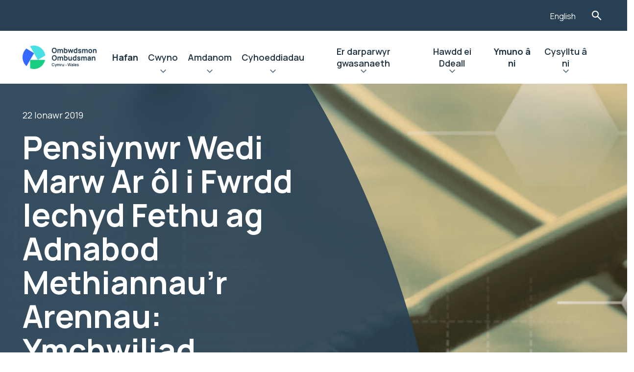

--- FILE ---
content_type: text/html; charset=UTF-8
request_url: https://www.ombwdsmon.cymru/2019/01/22/pensiynwr-wedi-marw-ar-ol-i-fwrdd-iechyd-fethu-ag-adnabod-methiannaur-arennau-ymchwiliad-ombwdsmon/
body_size: 13093
content:
<!doctype html>
<html lang="cy-GB" prefix="og: https://ogp.me/ns#">
    <head>

    <script src="https://ajax.googleapis.com/ajax/libs/webfont/1.6.26/webfont.js"></script>
    <script src="https://unpkg.com/@googlemaps/markerclusterer/dist/index.min.js"></script>

    <link rel="preload" href="https://www.ombwdsmon.cymru/wp-content/themes/spindogs/css/icomoon/fonts/icomoon.ttf?eoj5nh" as="font" type="font/ttf" crossorigin>
    <link rel="preload" href="https://www.ombwdsmon.cymru/wp-content/themes/spindogs/css/icomoon/fonts/icomoon.woff?eoj5nh" as="font" type="font/woff" crossorigin>
    <link rel="prefetch" href="https://www.ombwdsmon.cymru/wp-content/themes/spindogs/css/icomoon/fonts/icomoon.svg?eoj5nh#icomoon" type="image/svg+xml" crossorigin>


    <!-- favicon files -->
    <link rel="apple-touch-icon-precomposed" sizes="57x57" href="https://www.ombwdsmon.cymru/wp-content/themes/spindogs/images/favicon/apple-touch-icon-57x57.png">
    <link rel="apple-touch-icon-precomposed" sizes="114x114" href="https://www.ombwdsmon.cymru/wp-content/themes/spindogs/images/favicon/apple-touch-icon-114x114.png">
    <link rel="apple-touch-icon-precomposed" sizes="72x72" href="https://www.ombwdsmon.cymru/wp-content/themes/spindogs/images/favicon/apple-touch-icon-72x72.png">
    <link rel="apple-touch-icon-precomposed" sizes="144x144" href="https://www.ombwdsmon.cymru/wp-content/themes/spindogs/images/favicon/apple-touch-icon-144x144.png">
    <link rel="apple-touch-icon-precomposed" sizes="60x60" href=https://www.ombwdsmon.cymru/wp-content/themes/spindogs"/images/favicon/apple-touch-icon-60x60.png">
    <link rel="apple-touch-icon-precomposed" sizes="120x120" href="https://www.ombwdsmon.cymru/wp-content/themes/spindogs/images/favicon/apple-touch-icon-120x120.png">
    <link rel="apple-touch-icon-precomposed" sizes="76x76" href="https://www.ombwdsmon.cymru/wp-content/themes/spindogs/images/favicon/apple-touch-icon-76x76.png">
    <link rel="apple-touch-icon-precomposed" sizes="152x152" href="https://www.ombwdsmon.cymru/wp-content/themes/spindogs/images/favicon/apple-touch-icon-152x152.png">
    <link rel="icon" type="image/png" href="https://www.ombwdsmon.cymru/wp-content/themes/spindogs/images/favicon/favicon-196x196.png" sizes="196x196">
    <link rel="icon" type="image/png" href="https://www.ombwdsmon.cymru/wp-content/themes/spindogs/images/favicon/favicon-96x96.png" sizes="96x96">
    <link rel="icon" type="image/png" href="https://www.ombwdsmon.cymru/wp-content/themes/spindogs/images/favicon/favicon-32x32.png" sizes="32x32">
    <link rel="icon" type="image/png" href="https://www.ombwdsmon.cymru/wp-content/themes/spindogs/images/favicon/favicon-16x16.png" sizes="16x16">
    <link rel="icon" type="image/png" href="https://www.ombwdsmon.cymru/wp-content/themes/spindogs/images/favicon/favicon-128.png" sizes="128x128">
    <meta name="application-name" content="&nbsp;">
    <meta name="msapplication-TileColor" content="#FFFFFF">
    <meta name="msapplication-TileImage" content="mstile-144x144.png">
    <meta name="msapplication-square70x70logo" content="mstile-70x70.png">
    <meta name="msapplication-square150x150logo" content="mstile-150x150.png">
    <meta name="msapplication-wide310x150logo" content="mstile-310x150.png">
    <meta name="msapplication-square310x310logo" content="mstile-310x310.png">

    	<style>img:is([sizes="auto" i], [sizes^="auto," i]) { contain-intrinsic-size: 3000px 1500px }</style>
	
<!-- Search Engine Optimization by Rank Math PRO - https://rankmath.com/ -->
<title>Pensiynwr Wedi Marw Ar ôl i Fwrdd Iechyd Fethu ag Adnabod Methiannau’r Arennau: Ymchwiliad Ombwdsmon - PSOW Cymraeg</title>
<meta name="robots" content="index, follow, max-snippet:-1, max-video-preview:-1, max-image-preview:large"/>
<link rel="canonical" href="https://www.ombwdsmon.cymru/2019/01/22/pensiynwr-wedi-marw-ar-ol-i-fwrdd-iechyd-fethu-ag-adnabod-methiannaur-arennau-ymchwiliad-ombwdsmon/" />
<meta property="og:locale" content="en_GB" />
<meta property="og:type" content="article" />
<meta property="og:title" content="Pensiynwr Wedi Marw Ar ôl i Fwrdd Iechyd Fethu ag Adnabod Methiannau’r Arennau: Ymchwiliad Ombwdsmon - PSOW Cymraeg" />
<meta property="og:url" content="https://www.ombwdsmon.cymru/2019/01/22/pensiynwr-wedi-marw-ar-ol-i-fwrdd-iechyd-fethu-ag-adnabod-methiannaur-arennau-ymchwiliad-ombwdsmon/" />
<meta property="og:site_name" content="PSOW Cymraeg" />
<meta property="article:section" content="Uncategorised" />
<meta property="article:published_time" content="2019-01-22T08:22:01+00:00" />
<meta name="twitter:card" content="summary_large_image" />
<meta name="twitter:title" content="Pensiynwr Wedi Marw Ar ôl i Fwrdd Iechyd Fethu ag Adnabod Methiannau’r Arennau: Ymchwiliad Ombwdsmon - PSOW Cymraeg" />
<meta name="twitter:label1" content="Written by" />
<meta name="twitter:data1" content="lorawilliams" />
<meta name="twitter:label2" content="Time to read" />
<meta name="twitter:data2" content="Less than a minute" />
<script type="application/ld+json" class="rank-math-schema-pro">{"@context":"https://schema.org","@graph":[{"@type":["Person","Organization"],"@id":"https://www.ombwdsmon.cymru/#person","name":"PSOW Cymraeg"},{"@type":"WebSite","@id":"https://www.ombwdsmon.cymru/#website","url":"https://www.ombwdsmon.cymru","name":"PSOW Cymraeg","publisher":{"@id":"https://www.ombwdsmon.cymru/#person"},"inLanguage":"en-GB"},{"@type":"WebPage","@id":"https://www.ombwdsmon.cymru/2019/01/22/pensiynwr-wedi-marw-ar-ol-i-fwrdd-iechyd-fethu-ag-adnabod-methiannaur-arennau-ymchwiliad-ombwdsmon/#webpage","url":"https://www.ombwdsmon.cymru/2019/01/22/pensiynwr-wedi-marw-ar-ol-i-fwrdd-iechyd-fethu-ag-adnabod-methiannaur-arennau-ymchwiliad-ombwdsmon/","name":"Pensiynwr Wedi Marw Ar \u00f4l i Fwrdd Iechyd Fethu ag Adnabod Methiannau\u2019r Arennau: Ymchwiliad Ombwdsmon - PSOW Cymraeg","datePublished":"2019-01-22T08:22:01+00:00","dateModified":"2019-01-22T08:22:01+00:00","isPartOf":{"@id":"https://www.ombwdsmon.cymru/#website"},"inLanguage":"en-GB"},{"@type":"Person","@id":"https://www.ombwdsmon.cymru/author/lorawilliams/","name":"lorawilliams","url":"https://www.ombwdsmon.cymru/author/lorawilliams/","image":{"@type":"ImageObject","@id":"https://secure.gravatar.com/avatar/a84983afc0eaa39fb652cbbf149cda29bca6cad87e634fcb83c9e82434f81e40?s=96&amp;d=mm&amp;r=g","url":"https://secure.gravatar.com/avatar/a84983afc0eaa39fb652cbbf149cda29bca6cad87e634fcb83c9e82434f81e40?s=96&amp;d=mm&amp;r=g","caption":"lorawilliams","inLanguage":"en-GB"}},{"@type":"BlogPosting","headline":"Pensiynwr Wedi Marw Ar \u00f4l i Fwrdd Iechyd Fethu ag Adnabod Methiannau\u2019r Arennau: Ymchwiliad Ombwdsmon - PSOW","datePublished":"2019-01-22T08:22:01+00:00","dateModified":"2019-01-22T08:22:01+00:00","articleSection":"Uncategorised","author":{"@id":"https://www.ombwdsmon.cymru/author/lorawilliams/","name":"lorawilliams"},"publisher":{"@id":"https://www.ombwdsmon.cymru/#person"},"name":"Pensiynwr Wedi Marw Ar \u00f4l i Fwrdd Iechyd Fethu ag Adnabod Methiannau\u2019r Arennau: Ymchwiliad Ombwdsmon - PSOW","@id":"https://www.ombwdsmon.cymru/2019/01/22/pensiynwr-wedi-marw-ar-ol-i-fwrdd-iechyd-fethu-ag-adnabod-methiannaur-arennau-ymchwiliad-ombwdsmon/#richSnippet","isPartOf":{"@id":"https://www.ombwdsmon.cymru/2019/01/22/pensiynwr-wedi-marw-ar-ol-i-fwrdd-iechyd-fethu-ag-adnabod-methiannaur-arennau-ymchwiliad-ombwdsmon/#webpage"},"inLanguage":"en-GB","mainEntityOfPage":{"@id":"https://www.ombwdsmon.cymru/2019/01/22/pensiynwr-wedi-marw-ar-ol-i-fwrdd-iechyd-fethu-ag-adnabod-methiannaur-arennau-ymchwiliad-ombwdsmon/#webpage"}}]}</script>
<!-- /Rank Math WordPress SEO plugin -->

<script>
window._wpemojiSettings = {"baseUrl":"https:\/\/s.w.org\/images\/core\/emoji\/16.0.1\/72x72\/","ext":".png","svgUrl":"https:\/\/s.w.org\/images\/core\/emoji\/16.0.1\/svg\/","svgExt":".svg","source":{"concatemoji":"https:\/\/www.ombwdsmon.cymru\/wp-includes\/js\/wp-emoji-release.min.js?ver=6.8.3"}};
/*! This file is auto-generated */
!function(s,n){var o,i,e;function c(e){try{var t={supportTests:e,timestamp:(new Date).valueOf()};sessionStorage.setItem(o,JSON.stringify(t))}catch(e){}}function p(e,t,n){e.clearRect(0,0,e.canvas.width,e.canvas.height),e.fillText(t,0,0);var t=new Uint32Array(e.getImageData(0,0,e.canvas.width,e.canvas.height).data),a=(e.clearRect(0,0,e.canvas.width,e.canvas.height),e.fillText(n,0,0),new Uint32Array(e.getImageData(0,0,e.canvas.width,e.canvas.height).data));return t.every(function(e,t){return e===a[t]})}function u(e,t){e.clearRect(0,0,e.canvas.width,e.canvas.height),e.fillText(t,0,0);for(var n=e.getImageData(16,16,1,1),a=0;a<n.data.length;a++)if(0!==n.data[a])return!1;return!0}function f(e,t,n,a){switch(t){case"flag":return n(e,"\ud83c\udff3\ufe0f\u200d\u26a7\ufe0f","\ud83c\udff3\ufe0f\u200b\u26a7\ufe0f")?!1:!n(e,"\ud83c\udde8\ud83c\uddf6","\ud83c\udde8\u200b\ud83c\uddf6")&&!n(e,"\ud83c\udff4\udb40\udc67\udb40\udc62\udb40\udc65\udb40\udc6e\udb40\udc67\udb40\udc7f","\ud83c\udff4\u200b\udb40\udc67\u200b\udb40\udc62\u200b\udb40\udc65\u200b\udb40\udc6e\u200b\udb40\udc67\u200b\udb40\udc7f");case"emoji":return!a(e,"\ud83e\udedf")}return!1}function g(e,t,n,a){var r="undefined"!=typeof WorkerGlobalScope&&self instanceof WorkerGlobalScope?new OffscreenCanvas(300,150):s.createElement("canvas"),o=r.getContext("2d",{willReadFrequently:!0}),i=(o.textBaseline="top",o.font="600 32px Arial",{});return e.forEach(function(e){i[e]=t(o,e,n,a)}),i}function t(e){var t=s.createElement("script");t.src=e,t.defer=!0,s.head.appendChild(t)}"undefined"!=typeof Promise&&(o="wpEmojiSettingsSupports",i=["flag","emoji"],n.supports={everything:!0,everythingExceptFlag:!0},e=new Promise(function(e){s.addEventListener("DOMContentLoaded",e,{once:!0})}),new Promise(function(t){var n=function(){try{var e=JSON.parse(sessionStorage.getItem(o));if("object"==typeof e&&"number"==typeof e.timestamp&&(new Date).valueOf()<e.timestamp+604800&&"object"==typeof e.supportTests)return e.supportTests}catch(e){}return null}();if(!n){if("undefined"!=typeof Worker&&"undefined"!=typeof OffscreenCanvas&&"undefined"!=typeof URL&&URL.createObjectURL&&"undefined"!=typeof Blob)try{var e="postMessage("+g.toString()+"("+[JSON.stringify(i),f.toString(),p.toString(),u.toString()].join(",")+"));",a=new Blob([e],{type:"text/javascript"}),r=new Worker(URL.createObjectURL(a),{name:"wpTestEmojiSupports"});return void(r.onmessage=function(e){c(n=e.data),r.terminate(),t(n)})}catch(e){}c(n=g(i,f,p,u))}t(n)}).then(function(e){for(var t in e)n.supports[t]=e[t],n.supports.everything=n.supports.everything&&n.supports[t],"flag"!==t&&(n.supports.everythingExceptFlag=n.supports.everythingExceptFlag&&n.supports[t]);n.supports.everythingExceptFlag=n.supports.everythingExceptFlag&&!n.supports.flag,n.DOMReady=!1,n.readyCallback=function(){n.DOMReady=!0}}).then(function(){return e}).then(function(){var e;n.supports.everything||(n.readyCallback(),(e=n.source||{}).concatemoji?t(e.concatemoji):e.wpemoji&&e.twemoji&&(t(e.twemoji),t(e.wpemoji)))}))}((window,document),window._wpemojiSettings);
</script>
<style id='wp-emoji-styles-inline-css'>

	img.wp-smiley, img.emoji {
		display: inline !important;
		border: none !important;
		box-shadow: none !important;
		height: 1em !important;
		width: 1em !important;
		margin: 0 0.07em !important;
		vertical-align: -0.1em !important;
		background: none !important;
		padding: 0 !important;
	}
</style>
<link rel='stylesheet' id='wp-block-library-css' href='https://www.ombwdsmon.cymru/wp-includes/css/dist/block-library/style.min.css?ver=6.8.3' media='all' />
<style id='classic-theme-styles-inline-css'>
/*! This file is auto-generated */
.wp-block-button__link{color:#fff;background-color:#32373c;border-radius:9999px;box-shadow:none;text-decoration:none;padding:calc(.667em + 2px) calc(1.333em + 2px);font-size:1.125em}.wp-block-file__button{background:#32373c;color:#fff;text-decoration:none}
</style>
<style id='global-styles-inline-css'>
:root{--wp--preset--aspect-ratio--square: 1;--wp--preset--aspect-ratio--4-3: 4/3;--wp--preset--aspect-ratio--3-4: 3/4;--wp--preset--aspect-ratio--3-2: 3/2;--wp--preset--aspect-ratio--2-3: 2/3;--wp--preset--aspect-ratio--16-9: 16/9;--wp--preset--aspect-ratio--9-16: 9/16;--wp--preset--color--black: #000000;--wp--preset--color--cyan-bluish-gray: #abb8c3;--wp--preset--color--white: #ffffff;--wp--preset--color--pale-pink: #f78da7;--wp--preset--color--vivid-red: #cf2e2e;--wp--preset--color--luminous-vivid-orange: #ff6900;--wp--preset--color--luminous-vivid-amber: #fcb900;--wp--preset--color--light-green-cyan: #7bdcb5;--wp--preset--color--vivid-green-cyan: #00d084;--wp--preset--color--pale-cyan-blue: #8ed1fc;--wp--preset--color--vivid-cyan-blue: #0693e3;--wp--preset--color--vivid-purple: #9b51e0;--wp--preset--gradient--vivid-cyan-blue-to-vivid-purple: linear-gradient(135deg,rgba(6,147,227,1) 0%,rgb(155,81,224) 100%);--wp--preset--gradient--light-green-cyan-to-vivid-green-cyan: linear-gradient(135deg,rgb(122,220,180) 0%,rgb(0,208,130) 100%);--wp--preset--gradient--luminous-vivid-amber-to-luminous-vivid-orange: linear-gradient(135deg,rgba(252,185,0,1) 0%,rgba(255,105,0,1) 100%);--wp--preset--gradient--luminous-vivid-orange-to-vivid-red: linear-gradient(135deg,rgba(255,105,0,1) 0%,rgb(207,46,46) 100%);--wp--preset--gradient--very-light-gray-to-cyan-bluish-gray: linear-gradient(135deg,rgb(238,238,238) 0%,rgb(169,184,195) 100%);--wp--preset--gradient--cool-to-warm-spectrum: linear-gradient(135deg,rgb(74,234,220) 0%,rgb(151,120,209) 20%,rgb(207,42,186) 40%,rgb(238,44,130) 60%,rgb(251,105,98) 80%,rgb(254,248,76) 100%);--wp--preset--gradient--blush-light-purple: linear-gradient(135deg,rgb(255,206,236) 0%,rgb(152,150,240) 100%);--wp--preset--gradient--blush-bordeaux: linear-gradient(135deg,rgb(254,205,165) 0%,rgb(254,45,45) 50%,rgb(107,0,62) 100%);--wp--preset--gradient--luminous-dusk: linear-gradient(135deg,rgb(255,203,112) 0%,rgb(199,81,192) 50%,rgb(65,88,208) 100%);--wp--preset--gradient--pale-ocean: linear-gradient(135deg,rgb(255,245,203) 0%,rgb(182,227,212) 50%,rgb(51,167,181) 100%);--wp--preset--gradient--electric-grass: linear-gradient(135deg,rgb(202,248,128) 0%,rgb(113,206,126) 100%);--wp--preset--gradient--midnight: linear-gradient(135deg,rgb(2,3,129) 0%,rgb(40,116,252) 100%);--wp--preset--font-size--small: 13px;--wp--preset--font-size--medium: 20px;--wp--preset--font-size--large: 36px;--wp--preset--font-size--x-large: 42px;--wp--preset--spacing--20: 0.44rem;--wp--preset--spacing--30: 0.67rem;--wp--preset--spacing--40: 1rem;--wp--preset--spacing--50: 1.5rem;--wp--preset--spacing--60: 2.25rem;--wp--preset--spacing--70: 3.38rem;--wp--preset--spacing--80: 5.06rem;--wp--preset--shadow--natural: 6px 6px 9px rgba(0, 0, 0, 0.2);--wp--preset--shadow--deep: 12px 12px 50px rgba(0, 0, 0, 0.4);--wp--preset--shadow--sharp: 6px 6px 0px rgba(0, 0, 0, 0.2);--wp--preset--shadow--outlined: 6px 6px 0px -3px rgba(255, 255, 255, 1), 6px 6px rgba(0, 0, 0, 1);--wp--preset--shadow--crisp: 6px 6px 0px rgba(0, 0, 0, 1);}:where(.is-layout-flex){gap: 0.5em;}:where(.is-layout-grid){gap: 0.5em;}body .is-layout-flex{display: flex;}.is-layout-flex{flex-wrap: wrap;align-items: center;}.is-layout-flex > :is(*, div){margin: 0;}body .is-layout-grid{display: grid;}.is-layout-grid > :is(*, div){margin: 0;}:where(.wp-block-columns.is-layout-flex){gap: 2em;}:where(.wp-block-columns.is-layout-grid){gap: 2em;}:where(.wp-block-post-template.is-layout-flex){gap: 1.25em;}:where(.wp-block-post-template.is-layout-grid){gap: 1.25em;}.has-black-color{color: var(--wp--preset--color--black) !important;}.has-cyan-bluish-gray-color{color: var(--wp--preset--color--cyan-bluish-gray) !important;}.has-white-color{color: var(--wp--preset--color--white) !important;}.has-pale-pink-color{color: var(--wp--preset--color--pale-pink) !important;}.has-vivid-red-color{color: var(--wp--preset--color--vivid-red) !important;}.has-luminous-vivid-orange-color{color: var(--wp--preset--color--luminous-vivid-orange) !important;}.has-luminous-vivid-amber-color{color: var(--wp--preset--color--luminous-vivid-amber) !important;}.has-light-green-cyan-color{color: var(--wp--preset--color--light-green-cyan) !important;}.has-vivid-green-cyan-color{color: var(--wp--preset--color--vivid-green-cyan) !important;}.has-pale-cyan-blue-color{color: var(--wp--preset--color--pale-cyan-blue) !important;}.has-vivid-cyan-blue-color{color: var(--wp--preset--color--vivid-cyan-blue) !important;}.has-vivid-purple-color{color: var(--wp--preset--color--vivid-purple) !important;}.has-black-background-color{background-color: var(--wp--preset--color--black) !important;}.has-cyan-bluish-gray-background-color{background-color: var(--wp--preset--color--cyan-bluish-gray) !important;}.has-white-background-color{background-color: var(--wp--preset--color--white) !important;}.has-pale-pink-background-color{background-color: var(--wp--preset--color--pale-pink) !important;}.has-vivid-red-background-color{background-color: var(--wp--preset--color--vivid-red) !important;}.has-luminous-vivid-orange-background-color{background-color: var(--wp--preset--color--luminous-vivid-orange) !important;}.has-luminous-vivid-amber-background-color{background-color: var(--wp--preset--color--luminous-vivid-amber) !important;}.has-light-green-cyan-background-color{background-color: var(--wp--preset--color--light-green-cyan) !important;}.has-vivid-green-cyan-background-color{background-color: var(--wp--preset--color--vivid-green-cyan) !important;}.has-pale-cyan-blue-background-color{background-color: var(--wp--preset--color--pale-cyan-blue) !important;}.has-vivid-cyan-blue-background-color{background-color: var(--wp--preset--color--vivid-cyan-blue) !important;}.has-vivid-purple-background-color{background-color: var(--wp--preset--color--vivid-purple) !important;}.has-black-border-color{border-color: var(--wp--preset--color--black) !important;}.has-cyan-bluish-gray-border-color{border-color: var(--wp--preset--color--cyan-bluish-gray) !important;}.has-white-border-color{border-color: var(--wp--preset--color--white) !important;}.has-pale-pink-border-color{border-color: var(--wp--preset--color--pale-pink) !important;}.has-vivid-red-border-color{border-color: var(--wp--preset--color--vivid-red) !important;}.has-luminous-vivid-orange-border-color{border-color: var(--wp--preset--color--luminous-vivid-orange) !important;}.has-luminous-vivid-amber-border-color{border-color: var(--wp--preset--color--luminous-vivid-amber) !important;}.has-light-green-cyan-border-color{border-color: var(--wp--preset--color--light-green-cyan) !important;}.has-vivid-green-cyan-border-color{border-color: var(--wp--preset--color--vivid-green-cyan) !important;}.has-pale-cyan-blue-border-color{border-color: var(--wp--preset--color--pale-cyan-blue) !important;}.has-vivid-cyan-blue-border-color{border-color: var(--wp--preset--color--vivid-cyan-blue) !important;}.has-vivid-purple-border-color{border-color: var(--wp--preset--color--vivid-purple) !important;}.has-vivid-cyan-blue-to-vivid-purple-gradient-background{background: var(--wp--preset--gradient--vivid-cyan-blue-to-vivid-purple) !important;}.has-light-green-cyan-to-vivid-green-cyan-gradient-background{background: var(--wp--preset--gradient--light-green-cyan-to-vivid-green-cyan) !important;}.has-luminous-vivid-amber-to-luminous-vivid-orange-gradient-background{background: var(--wp--preset--gradient--luminous-vivid-amber-to-luminous-vivid-orange) !important;}.has-luminous-vivid-orange-to-vivid-red-gradient-background{background: var(--wp--preset--gradient--luminous-vivid-orange-to-vivid-red) !important;}.has-very-light-gray-to-cyan-bluish-gray-gradient-background{background: var(--wp--preset--gradient--very-light-gray-to-cyan-bluish-gray) !important;}.has-cool-to-warm-spectrum-gradient-background{background: var(--wp--preset--gradient--cool-to-warm-spectrum) !important;}.has-blush-light-purple-gradient-background{background: var(--wp--preset--gradient--blush-light-purple) !important;}.has-blush-bordeaux-gradient-background{background: var(--wp--preset--gradient--blush-bordeaux) !important;}.has-luminous-dusk-gradient-background{background: var(--wp--preset--gradient--luminous-dusk) !important;}.has-pale-ocean-gradient-background{background: var(--wp--preset--gradient--pale-ocean) !important;}.has-electric-grass-gradient-background{background: var(--wp--preset--gradient--electric-grass) !important;}.has-midnight-gradient-background{background: var(--wp--preset--gradient--midnight) !important;}.has-small-font-size{font-size: var(--wp--preset--font-size--small) !important;}.has-medium-font-size{font-size: var(--wp--preset--font-size--medium) !important;}.has-large-font-size{font-size: var(--wp--preset--font-size--large) !important;}.has-x-large-font-size{font-size: var(--wp--preset--font-size--x-large) !important;}
:where(.wp-block-post-template.is-layout-flex){gap: 1.25em;}:where(.wp-block-post-template.is-layout-grid){gap: 1.25em;}
:where(.wp-block-columns.is-layout-flex){gap: 2em;}:where(.wp-block-columns.is-layout-grid){gap: 2em;}
:root :where(.wp-block-pullquote){font-size: 1.5em;line-height: 1.6;}
</style>
<link rel='stylesheet' id='spindogs-css' href='https://www.ombwdsmon.cymru/wp-content/themes/spindogs/css/main.css?ver=1764587996' media='all' />
<link rel="https://api.w.org/" href="https://www.ombwdsmon.cymru/wp-json/" /><link rel="alternate" title="JSON" type="application/json" href="https://www.ombwdsmon.cymru/wp-json/wp/v2/posts/3059" /><link rel="EditURI" type="application/rsd+xml" title="RSD" href="https://www.ombwdsmon.cymru/xmlrpc.php?rsd" />
<link rel='shortlink' href='https://www.ombwdsmon.cymru/?p=3059' />
<link rel="alternate" title="oEmbed (JSON)" type="application/json+oembed" href="https://www.ombwdsmon.cymru/wp-json/oembed/1.0/embed?url=https%3A%2F%2Fwww.ombwdsmon.cymru%2F2019%2F01%2F22%2Fpensiynwr-wedi-marw-ar-ol-i-fwrdd-iechyd-fethu-ag-adnabod-methiannaur-arennau-ymchwiliad-ombwdsmon%2F" />
<link rel="alternate" title="oEmbed (XML)" type="text/xml+oembed" href="https://www.ombwdsmon.cymru/wp-json/oembed/1.0/embed?url=https%3A%2F%2Fwww.ombwdsmon.cymru%2F2019%2F01%2F22%2Fpensiynwr-wedi-marw-ar-ol-i-fwrdd-iechyd-fethu-ag-adnabod-methiannaur-arennau-ymchwiliad-ombwdsmon%2F&#038;format=xml" />
<meta charset='UTF-8'><meta name="viewport" content="width=device-width, initial-scale=1, shrink-to-fit=no"><!-- Google Tag Manager -->
<script>(function(w,d,s,l,i){w[l]=w[l]||[];w[l].push({'gtm.start':
new Date().getTime(),event:'gtm.js'});var f=d.getElementsByTagName(s)[0],
j=d.createElement(s),dl=l!='dataLayer'?'&l='+l:'';j.async=true;j.src=
'https://www.googletagmanager.com/gtm.js?id='+i+dl;f.parentNode.insertBefore(j,f);
})(window,document,'script','dataLayer','GTM-MGWNM8M');

window.dataLayer = window.dataLayer || [];
function gtag() { window.dataLayer.push(arguments); }
gtag('consent', 'default', {
  ad_storage: 'denied',
  analytics_storage: 'denied',
  ad_user_data: 'denied',
  ad_personalization: 'denied',
wait_for_update: 500,
});
dataLayer.push({'event': 'default_consent'});
</script>
<!-- End Google Tag Manager -->

</head>
    <body class='wp-singular post-template-default single single-post postid-3059 single-format-standard wp-theme-spindogs'>
        <!-- Google Tag Manager (noscript) -->
<noscript><iframe src="https://www.googletagmanager.com/ns.html?id=GTM-MGWNM8M"
height="0" width="0" style="display:none;visibility:hidden"></iframe></noscript>
<!-- End Google Tag Manager (noscript) -->

         <div id="backToTop"></div>
         <nav aria-label="Skip to main">
            <a class="visually-hidden-focusable skiptomain" href="#Main">Neidio i'r prif gynnwys</a>
        </nav>

        <div class="wrapper"><!--wrapper-->
            <div class="row">
    <div class="col-12 order-1">
        <div class="header-aux">
            <div class="container">
                <div class="row">
                    <div class="col-12">
                        <div class="header-aux-nav">
                            <nav aria-label="Auxillery">
                                <ul class="nav-aux">
    <li class="menu-item">
		<div id="__ba_panel"><div class="imgDiv"><button aria-label="Listen with the ReachDeck Toolbar" title="Listen with the ReachDeck Toolbar" class="gw-launchpad-icon-button gw-launchpad-icon-button--orange gw-launchpad-icon-button--s3" type="button"><span class="gw-launchpad-icon-button__icon gw-launchpad-icon-button__icon--launchpad-s1 gw-launchpad-button__icon--accessibility-man-white" alt="Listen with the ReachDeck Toolbar"></span></button></div></div>
	</li>
	    <li class="menu-item">
		<a href="https://www.ombudsman.wales">English</a>
	</li>
	    <li class="menu-item">
		<button type="button" class="searchtoggle searchToggleTrigger">Toglo'r Ffurflen Chwilio</button>
	</li>
</ul>
                            </nav>
                            <!--nav-->
                        </div>
                    </div>
                </div>
            </div>
        </div>
    </div>
    <div class="col-12 order-3 order-xl-2">
        <div class="searchbar searchBarElement" role="search" aria-hidden="true">
    <div class="container">
        <div class="searchbar-form">
            <form action="https://www.ombwdsmon.cymru">
                <div class="container">
                    <div class="row">
                        <div class="col-xl-6 offset-xl-3">
                            <div class="search-wrapper">
                                <div class="field_wrap __text">
                                    <div class="label_wrap"><label for="searchbar-input">Teipiwch eich chwiliad a gwasgwch Enter i weld canlyniadau…</label></div>
                                    <div class="input_wrap">
                                        <input type="text" placeholder="Chwilio eitem" name="s" id="searchbar-input" class="searchBarFocus" value="" tabindex="-1">
                                    </div>
                                </div>
                                <div class="submit_wrap">
                                    <button type="submit" tabindex="-1">Chwilio</button>
                                </div>
                                <button class="searchbar-close searchbarClose"><span class="visually-hidden">Searchbar close</span></button>
                            </div>
                        </div>
                    </div>
                </div>
            </form>
        </div>
    </div>
</div>
    </div>
    <div class="col-12 order-2 order-xl-3">
        <header class="header">
            <div class="container">
                <div class="row position-relative">
                    <div class="position-static col-12">
                        <div class="header-wrapper">
                                                        <a href="https://www.ombwdsmon.cymru" class="header-logo">
                                <img src="https://www.ombwdsmon.cymru/wp-content/uploads/sites/2/2023/08/Ombudsman-Wales-Primary-Logo-Colour-Dark-pdf.png" alt="PSOW Cymraeg">
                            </a>
                                                        <div class="navcontainer">
                                <!--offcanvas-->
                                <div class="navwrap">
    <nav aria-label="Primary" class="nav">
                <ul>
                                                                <li class="menu-item menu-item-type-post_type menu-item-object-page menu-item-home menu-item-3905"><a href="https://www.ombwdsmon.cymru/">Hafan</a></li>
                                                                                <li class="menu-item menu-item-type-post_type menu-item-object-page menu-item-412 menu-item menu-item-has-megamenu">
                        <div class="menu-item-has-megamenu-button">
                            <a href="https://www.ombwdsmon.cymru/gwneud-cwyn/">Cwyno</a>
                            <button type="button" aria-haspopup="true" aria-expanded="false">Ehangu Cwyno</button>
                        </div>
                        <div class="menu-item-is-megamenu">
                            <div class="backto"><button type="button" aria-label="Back">Cwyno</button></div>
                            <div class="viewall"><a href="https://www.ombwdsmon.cymru/gwneud-cwyn/">Cwyno</a></div>
                            <div class="container">
                                <div class="megamenu-wrap">
                                    <div class="megamenu-col">
                                        <div class="row">
                                                                                        <div class="col-lg-6 col-xl-3">
                                                                                                <a href="https://www.ombwdsmon.cymru/gwneud-cwyn/" class="megamenu-link megamenu-link-has-children __heading">
                                                    <h2>Gwybodaeth:</h2>
                                                </a>
                                                                                                                                                <ul class="megamenu-list">
                                                    <!-- List items -->
                                                    <li class="backto"><button type="button">Gwybodaeth:</button></li>
                                                    <li class="viewall"><button type="button">Gwybodaeth:</button></li>
                                                                                                                                                                    <li><a href="/cymraeg/sut-i-gwyno/" class="megamenu-link">Sut i gwyno</a></li>
                                                                                                                                                                                                                            <li><a href="/cymraeg/taflenni-ffeithiau-newydd/" class="megamenu-link">Taflenni Ffeithiau</a></li>
                                                                                                                                                                                                                            <li><a href="https://www.ombwdsmon.cymru/sefydliadau-y-gallwch-gwyno-i-ni-amdanynt/" class="megamenu-link">Sefydliadau y gallwch gwyno i ni amdanynt</a></li>
                                                                                                                                                                                                                            <li><a href="/cymraeg/gwneud-cwyn/sut-y-gallwn-ni-eich-helpu-chi-i-ddefnyddio-ein-gwasanaeth/" class="megamenu-link">Sut y gallwn ni eich helpu chi i ddefnyddio ein gwasanaeth</a></li>
                                                                                                                                                                                                                            <li><a href="/cymraeg/e-bost-diogel-microsoft-365/" class="megamenu-link">E-bost Diogel Microsoft 365</a></li>
                                                                                                                                                            </ul>
                                                                                            </div>
                                                                                        <div class="col-lg-6 col-xl-3">
                                                                                                <a href="https://www.ombwdsmon.cymru/gwneud-cwyn/" class="megamenu-link megamenu-link-has-children __heading">
                                                    <h2>Cwynion am:</h2>
                                                </a>
                                                                                                                                                <ul class="megamenu-list">
                                                    <!-- List items -->
                                                    <li class="backto"><button type="button">Cwynion am:</button></li>
                                                    <li class="viewall"><button type="button">Cwynion am:</button></li>
                                                                                                                                                                    <li><a href="/cwynion-yn-erbyn-cyrff-cyhoeddus-ein-dull/" class="megamenu-link">Cwynion am ddarparwyr gwasanaeth cyhoeddus yng Nghymru</a></li>
                                                                                                                                                                                                                            <li><a href="/cymraeg/fact-sheets/yr-hyn-a-wnawn-pan-dderbyniwn-eich-cwyn-am-ymddygiad-cynghorydd-lleol/" class="megamenu-link">Cwynion am ymddygiad cynghorwyr lleol</a></li>
                                                                                                                                                                                                                            <li><a href="/fact-sheets/cwynion-am-ddarparwyr-gofal-cwynion-am-ddarparwyr-gofal-annibynnol/" class="megamenu-link">Cwynion am ddarparwyr gofal annibynnol</a></li>
                                                                                                                                                                                                                            <li><a href="/cymraeg/cwynion-am-covid-19-nosocomiaidd/" class="megamenu-link">Cwynion am COVID-19 Nosocomiaidd</a></li>
                                                                                                                                                            </ul>
                                                                                            </div>
                                                                                        <div class="col-lg-6 col-xl-3">
                                                                                                <a href="https://www.ombwdsmon.cymru/gwneud-cwyn/" class="megamenu-link megamenu-link-has-children __heading">
                                                    <h2>Sefydliadau Eraill:</h2>
                                                </a>
                                                                                                                                                <ul class="megamenu-list">
                                                    <!-- List items -->
                                                    <li class="backto"><button type="button">Sefydliadau Eraill:</button></li>
                                                    <li class="viewall"><button type="button">Sefydliadau Eraill:</button></li>
                                                                                                                                                                    <li><a href="https://www.ombwdsmon.cymru/sefydliadau-eraill-a-allai-eich-helpu/" class="megamenu-link">Sefydliadau eraill a allai eich helpu</a></li>
                                                                                                                                                                                                                            <li><a href="https://www.ombwdsmon.cymru/cyrff-cynghori-ac-eirioli/" class="megamenu-link">Cyrff Cynghori ac Eirioli </a></li>
                                                                                                                                                                                                                            <li><a href="https://www.ombwdsmon.cymru/hyfforddiant-ar-lein-yn-rhad-ac-am-ddim-ar-gyfer-timau-etholaethol-y-senedd-a-san-steffan/" class="megamenu-link">Hyfforddiant ar-lein yn rhad ac am ddim ar gyfer timau etholaethol y Senedd a San Steffan</a></li>
                                                                                                                                                            </ul>
                                                                                            </div>
                                                                                    </div>
                                    </div>
                                </div>
                            </div>
                        </div>
                    </li>
                                                                                <li class="menu-item menu-item-type-post_type menu-item-object-page menu-item-406 menu-item menu-item-has-megamenu">
                        <div class="menu-item-has-megamenu-button">
                            <a href="https://www.ombwdsmon.cymru/amdanom-ni/">Amdanom</a>
                            <button type="button" aria-haspopup="true" aria-expanded="false">Ehangu Amdanom</button>
                        </div>
                        <div class="menu-item-is-megamenu">
                            <div class="backto"><button type="button" aria-label="Back">Amdanom</button></div>
                            <div class="viewall"><a href="https://www.ombwdsmon.cymru/amdanom-ni/">Amdanom</a></div>
                            <div class="container">
                                <div class="megamenu-wrap">
                                    <div class="megamenu-col">
                                        <div class="row">
                                                                                        <div class="col-lg-6 col-xl-3">
                                                                                                <a href="https://www.ombwdsmon.cymru/amdanom-ni/" class="megamenu-link megamenu-link-has-children __heading">
                                                    <h2>Amdanom ni:</h2>
                                                </a>
                                                                                                                                                <ul class="megamenu-list">
                                                    <!-- List items -->
                                                    <li class="backto"><button type="button">Amdanom ni:</button></li>
                                                    <li class="viewall"><button type="button">Amdanom ni:</button></li>
                                                                                                                                                                    <li><a href="https://www.ombwdsmon.cymru/pwy-ydym-ni/" class="megamenu-link">Pwy Ydym Ni</a></li>
                                                                                                                                                                                                                            <li><a href="https://www.ombwdsmon.cymru/ein-gweledigaeth-cenhadaeth-a-gwerthoedd/" class="megamenu-link">Ein gweledigaeth, uchelgais, egwyddorion a nodau</a></li>
                                                                                                                                                                                                                            <li><a href="https://www.ombwdsmon.cymru/ymchwiliadau-ar-ein-liwt-ein-hunain/" class="megamenu-link">Ein Hymchwiliadau ar ein Liwt ein Hunain</a></li>
                                                                                                                                                                                                                            <li><a href="https://www.ombwdsmon.cymru/safonau-gwasanaeth/" class="megamenu-link">Ein Safonau Gwasanaeth</a></li>
                                                                                                                                                                                                                            <li><a href="https://www.ombwdsmon.cymru/polisiau-a-gweithdrefnau/" class="megamenu-link">Ein Polisïau a Gweithdrefnau</a></li>
                                                                                                                                                            </ul>
                                                                                            </div>
                                                                                        <div class="col-lg-6 col-xl-3">
                                                                                                <a href="https://www.ombwdsmon.cymru/amdanom-ni/" class="megamenu-link megamenu-link-has-children __heading">
                                                    <h2>Gofyn am:</h2>
                                                </a>
                                                                                                                                                <ul class="megamenu-list">
                                                    <!-- List items -->
                                                    <li class="backto"><button type="button">Gofyn am:</button></li>
                                                    <li class="viewall"><button type="button">Gofyn am:</button></li>
                                                                                                                                                                    <li><a href="/cymraeg/sut-i-wneud-cais-am-adolygiad-o-benderfyniad-rydym-wedii-wneud-neu-sut-i-gwyno-am-ein-gwasanaeth/" class="megamenu-link">Sut i wneud cais am adolygiad o benderfyniad rydym wedi'i wneud neu sut i gwyno am ein gwasanaeth</a></li>
                                                                                                                                                                                                                            <li><a href="https://www.ombwdsmon.cymru/rhyddid-gwybodaeth/" class="megamenu-link">Sut i ofyn am wybodaeth am ein gwaith</a></li>
                                                                                                                                                                                                                            <li><a href="https://www.ombwdsmon.cymru/diogelu-data/" class="megamenu-link">Sut i ofyn am wybodaeth sydd gennym amdanoch</a></li>
                                                                                                                                                                                                                            <li><a href="https://www.ombwdsmon.cymru/guide-to-information/" class="megamenu-link">Canllaw i wybodaeth</a></li>
                                                                                                                                                            </ul>
                                                                                            </div>
                                                                                        <div class="col-lg-6 col-xl-3">
                                                                                                <a href="https://www.ombwdsmon.cymru/amdanom-ni/" class="megamenu-link megamenu-link-has-children __heading">
                                                    <h2>Arall: </h2>
                                                </a>
                                                                                                                                                <ul class="megamenu-list">
                                                    <!-- List items -->
                                                    <li class="backto"><button type="button">Arall: </button></li>
                                                    <li class="viewall"><button type="button">Arall: </button></li>
                                                                                                                                                                    <li><a href="/cymraeg/news/" class="megamenu-link">Newyddion</a></li>
                                                                                                                                                                                                                            <li><a href="/cymraeg/hygyrchedd/" class="megamenu-link">Hygyrchedd</a></li>
                                                                                                                                                                                                                            <li><a href="/cymraeg/deddf-ombwdsmon-gwasanaethau-cyhoeddus-cymru-2019/" class="megamenu-link">Darllenwch Ddeddf Ombwdsmon Gwasanaethau Cyhoeddus (Cymru) 2019</a></li>
                                                                                                                                                            </ul>
                                                                                            </div>
                                                                                    </div>
                                    </div>
                                </div>
                            </div>
                        </div>
                    </li>
                                                                                <li class="menu-item menu-item-type-post_type menu-item-object-page menu-item-555 menu-item menu-item-has-megamenu">
                        <div class="menu-item-has-megamenu-button">
                            <a href="https://www.ombwdsmon.cymru/cyhoeddiadau/">Cyhoeddiadau</a>
                            <button type="button" aria-haspopup="true" aria-expanded="false">Ehangu Cyhoeddiadau</button>
                        </div>
                        <div class="menu-item-is-megamenu">
                            <div class="backto"><button type="button" aria-label="Back">Cyhoeddiadau</button></div>
                            <div class="viewall"><a href="https://www.ombwdsmon.cymru/cyhoeddiadau/">Cyhoeddiadau</a></div>
                            <div class="container">
                                <div class="megamenu-wrap">
                                    <div class="megamenu-col">
                                        <div class="row">
                                                                                        <div class="col-lg-6 col-xl-3">
                                                                                                <a href="https://www.ombwdsmon.cymru/cyhoeddiadau/" class="megamenu-link megamenu-link-has-children __heading">
                                                    <h2>Cyhoeddiadau:</h2>
                                                </a>
                                                                                                                                                <ul class="megamenu-list">
                                                    <!-- List items -->
                                                    <li class="backto"><button type="button">Cyhoeddiadau:</button></li>
                                                    <li class="viewall"><button type="button">Cyhoeddiadau:</button></li>
                                                                                                                                                                    <li><a href="/cymraeg/taflenni-ffeithiau-newydd/" class="megamenu-link">Taflenni Ffeithiau</a></li>
                                                                                                                                                                                                                            <li><a href="/cymraeg/gwybodaeth-i-gynghorwyr/" class="megamenu-link">Gwybodaeth i Gynghorwyr</a></li>
                                                                                                                                                                                                                            <li><a href="/cymraeg/ymgynghoriadau/" class="megamenu-link">Ymgynghoriadau</a></li>
                                                                                                                                                                                                                            <li><a href="/cymraeg/research-and-surveys/" class="megamenu-link">Ymchwil ac Arolygon</a></li>
                                                                                                                                                                                                                            <li><a href="/cymraeg/llythyrau-blynyddol/" class="megamenu-link">Llythyrau Blynyddol</a></li>
                                                                                                                                                                                                                            <li><a href="https://www.ombwdsmon.cymru/cyhoeddiadau/adolygiad-annibynnol/" class="megamenu-link">Adolygiad Annibynol</a></li>
                                                                                                                                                            </ul>
                                                                                            </div>
                                                                                        <div class="col-lg-6 col-xl-3">
                                                                                                <a href="https://www.ombwdsmon.cymru/cyhoeddiadau/" class="megamenu-link megamenu-link-has-children __heading">
                                                    <h2>Canfyddiadau Achosion:</h2>
                                                </a>
                                                                                                                                                <ul class="megamenu-list">
                                                    <!-- List items -->
                                                    <li class="backto"><button type="button">Canfyddiadau Achosion:</button></li>
                                                    <li class="viewall"><button type="button">Canfyddiadau Achosion:</button></li>
                                                                                                                                                                    <li><a href="/ein-canfyddiadau/" class="megamenu-link">Ein Canfyddiadau</a></li>
                                                                                                                                                                                                                            <li><a href="/cymraeg/reports/" class="megamenu-link">Adroddiadau Diddordeb Cyhoeddus</a></li>
                                                                                                                                                                                                                            <li><a href="/cymraeg/adroddiadau-ar-ei-liwt-ei-hun/" class="megamenu-link">Adroddiadau ‘Ar Ei Liwt Ei Hun’</a></li>
                                                                                                                                                                                                                            <li><a href="/cymraeg/coflyfr-cydraddoldeb-a-hawliau-dynol/" class="megamenu-link">Coflyfr Cydraddoldeb a Hawliau Dynol</a></li>
                                                                                                                                                                                                                            <li><a href="/cymraeg/data-agored/" class="megamenu-link">Data Agored</a></li>
                                                                                                                                                            </ul>
                                                                                            </div>
                                                                                        <div class="col-lg-6 col-xl-3">
                                                                                                <a href="https://www.ombwdsmon.cymru/cyhoeddiadau/" class="megamenu-link megamenu-link-has-children __heading">
                                                    <h2>Cynlluniau ac Adroddiadau:</h2>
                                                </a>
                                                                                                                                                <ul class="megamenu-list">
                                                    <!-- List items -->
                                                    <li class="backto"><button type="button">Cynlluniau ac Adroddiadau:</button></li>
                                                    <li class="viewall"><button type="button">Cynlluniau ac Adroddiadau:</button></li>
                                                                                                                                                                    <li><a href="/cymraeg/annual-report-accounts/" class="megamenu-link">Adroddiadau a Chyfrifon Blynyddol</a></li>
                                                                                                                                                                                                                            <li><a href="/cymraeg/special-reports/" class="megamenu-link">Adroddiadau Thematig</a></li>
                                                                                                                                                                                                                            <li><a href="/cymraeg/strategic-plans/" class="megamenu-link">Cynlluniau Strategol</a></li>
                                                                                                                                                                                                                            <li><a href="/cymraeg/cyhoeddiadau/adroddiadau-cynaliadwyedd/" class="megamenu-link">Adroddiadau Cynaliadwyedd</a></li>
                                                                                                                                                            </ul>
                                                                                            </div>
                                                                                        <div class="col-lg-6 col-xl-3">
                                                                                                <a href="https://www.ombwdsmon.cymru/cyhoeddiadau/" class="megamenu-link megamenu-link-has-children __heading">
                                                    <h2>Dogfennau eraill:</h2>
                                                </a>
                                                                                                                                                <ul class="megamenu-list">
                                                    <!-- List items -->
                                                    <li class="backto"><button type="button">Dogfennau eraill:</button></li>
                                                    <li class="viewall"><button type="button">Dogfennau eraill:</button></li>
                                                                                                                                                                    <li><a href="https://www.ombwdsmon.cymru/cydraddoldeb/" class="megamenu-link">Cydraddoldeb</a></li>
                                                                                                                                                                                                                            <li><a href="https://www.ombwdsmon.cymru/safonaur-gymraeg/" class="megamenu-link">Safonau'r Gymraeg</a></li>
                                                                                                                                                            </ul>
                                                                                            </div>
                                                                                    </div>
                                    </div>
                                </div>
                            </div>
                        </div>
                    </li>
                                                                                <li class="menu-item menu-item-type-post_type menu-item-object-page menu-item-426 menu-item menu-item-has-megamenu">
                        <div class="menu-item-has-megamenu-button">
                            <a href="https://www.ombwdsmon.cymru/for-service-providers/">Er darparwyr gwasanaeth</a>
                            <button type="button" aria-haspopup="true" aria-expanded="false">Ehangu Er darparwyr gwasanaeth</button>
                        </div>
                        <div class="menu-item-is-megamenu">
                            <div class="backto"><button type="button" aria-label="Back">Er darparwyr gwasanaeth</button></div>
                            <div class="viewall"><a href="https://www.ombwdsmon.cymru/for-service-providers/">Er darparwyr gwasanaeth</a></div>
                            <div class="container">
                                <div class="megamenu-wrap">
                                    <div class="megamenu-col">
                                        <div class="row">
                                                                                        <div class="col-lg-6 col-xl-3">
                                                                                                                                                <ul class="megamenu-list">
                                                    <!-- List items -->
                                                    <li class="backto"><button type="button"></button></li>
                                                    <li class="viewall"><button type="button"></button></li>
                                                                                                                                                                    <li><a href="/cymraeg/guidance-in-public-bodies-to-wales/" class="megamenu-link">Canllawiau i gyrff cyhoeddus yng Nghymru</a></li>
                                                                                                                                                                                                                            <li><a href="https://www.ombwdsmon.cymru/fact-sheets/gwybodaeth-ar-gyfer-darparwyr-gofal-annibynnol/" class="megamenu-link">Gwybodaeth ar gyfer darparwyr gofal annibynnol</a></li>
                                                                                                                                                                                                                            <li><a href="/cymraeg/taflenni-ffeithiau-ar-gyfer-darparwyr-gwasanaeth/" class="megamenu-link">Taflenni Ffeithiau ar gyfer Darparwyr Gwasanaeth</a></li>
                                                                                                                                                            </ul>
                                                                                            </div>
                                                                                        <div class="col-lg-6 col-xl-3">
                                                                                                                                                <ul class="megamenu-list">
                                                    <!-- List items -->
                                                    <li class="backto"><button type="button"></button></li>
                                                    <li class="viewall"><button type="button"></button></li>
                                                                                                                                                                    <li><a href="/cymraeg/awdurdod-safonau-cwynion/" class="megamenu-link">Awdurdod Safonau Cwynion</a></li>
                                                                                                                                                                                                                            <li><a href="https://www.ombwdsmon.cymru/collaborative-working-best-practice-seminars/" class="megamenu-link">Seminarau Cydweithio ac Ymarfer Gorau</a></li>
                                                                                                                                                            </ul>
                                                                                            </div>
                                                                                        <div class="col-lg-6 col-xl-3">
                                                                                                                                                <ul class="megamenu-list">
                                                    <!-- List items -->
                                                    <li class="backto"><button type="button"></button></li>
                                                    <li class="viewall"><button type="button"></button></li>
                                                                                                                                                                    <li><a href="/cymraeg/safonau-clinigol/" class="megamenu-link">Safonau Clinigol</a></li>
                                                                                                                                                                                                                            <li><a href="/cymraeg/memorandwm-cyd-ddealltwriaeth/" class="megamenu-link">Memorandwm Cyd-ddealltwriaeth</a></li>
                                                                                                                                                            </ul>
                                                                                            </div>
                                                                                    </div>
                                    </div>
                                </div>
                            </div>
                        </div>
                    </li>
                                                                                <li class="menu-item menu-item-type-post_type menu-item-object-page menu-item-10350 menu-item menu-item-has-megamenu">
                        <div class="menu-item-has-megamenu-button">
                            <a href="https://www.ombwdsmon.cymru/hawdd-ei-ddeall/">Hawdd ei Ddeall</a>
                            <button type="button" aria-haspopup="true" aria-expanded="false">Ehangu Hawdd ei Ddeall</button>
                        </div>
                        <div class="menu-item-is-megamenu">
                            <div class="backto"><button type="button" aria-label="Back">Hawdd ei Ddeall</button></div>
                            <div class="viewall"><a href="https://www.ombwdsmon.cymru/hawdd-ei-ddeall/">Hawdd ei Ddeall</a></div>
                            <div class="container">
                                <div class="megamenu-wrap">
                                    <div class="megamenu-col">
                                        <div class="row">
                                                                                        <div class="col-lg-6 col-xl-3">
                                                                                                                                                <ul class="megamenu-list">
                                                    <!-- List items -->
                                                    <li class="backto"><button type="button"></button></li>
                                                    <li class="viewall"><button type="button"></button></li>
                                                                                                                                                                    <li><a href="/cymraeg/sut-rydyn-nin-gweithio-hawdd-ei-ddeall/" class="megamenu-link">Sut rydyn ni'n gweithio</a></li>
                                                                                                                                                                                                                            <li><a href="/cymraeg/cod-ymddygiad-hawdd-ei-ddeall/" class="megamenu-link">Gwybodaeth am y Cod Ymddygiad</a></li>
                                                                                                                                                                                                                            <li><a href="/cymraeg/cwynion-am-ddarparwyr-gwasanaethau-cyhoeddus-hawdd-ei-ddeall/" class="megamenu-link">Cwynion am ddarparwyr gwasanaethau cyhoeddus</a></li>
                                                                                                                                                                                                                            <li><a href="/cymraeg/cwynion-am-addysg-hawdd-ei-ddeall/" class="megamenu-link">Cwynion am Addysg </a></li>
                                                                                                                                                            </ul>
                                                                                            </div>
                                                                                        <div class="col-lg-6 col-xl-3">
                                                                                                                                                <ul class="megamenu-list">
                                                    <!-- List items -->
                                                    <li class="backto"><button type="button"></button></li>
                                                    <li class="viewall"><button type="button"></button></li>
                                                                                                                                                                    <li><a href="/cymraeg/cwynion-am-iechyd-hawdd-ei-ddeall/" class="megamenu-link">Cwynion am Iechyd </a></li>
                                                                                                                                                                                                                            <li><a href="/cymraeg/cwynion-am-dai-ach-cartref-hawdd-ei-ddeall/" class="megamenu-link">Cwynion am Dai a’ch Cartref </a></li>
                                                                                                                                                                                                                            <li><a href="/cymraeg/cwynion-am-barcio-hawdd-ei-ddeall/" class="megamenu-link">Cwynion am Barcio </a></li>
                                                                                                                                                                                                                            <li><a href="/cymraeg/cwynion-am-gynllunio-hawdd-ei-ddeall/" class="megamenu-link">Cwynion am Gynllunio</a></li>
                                                                                                                                                            </ul>
                                                                                            </div>
                                                                                        <div class="col-lg-6 col-xl-3">
                                                                                                                                                <ul class="megamenu-list">
                                                    <!-- List items -->
                                                    <li class="backto"><button type="button"></button></li>
                                                    <li class="viewall"><button type="button"></button></li>
                                                                                                                                                                    <li><a href="/cwynion-am-wasanaethau-cymdeithasol-hawdd-ei-ddeall/" class="megamenu-link">Cwynion am Wasanaethau Cymdeithasol</a></li>
                                                                                                                                                                                                                            <li><a href="/cymraeg/cwynion-am-bethau-eraill-hawdd-ei-ddeall/" class="megamenu-link">Cwynion am Bethau eraill</a></li>
                                                                                                                                                                                                                            <li><a href="/cymraeg/ymchwiliadau-ar-ein-liwt-ein-hunain-hawdd-ei-ddeall/" class="megamenu-link">Ymchwiliadau Ar ein Liwt ein Hunain </a></li>
                                                                                                                                                                                                                            <li><a href="/cymraeg/adroddiadau-thematig-hawdd-eu-deall/" class="megamenu-link">Adroddiadau Thematig</a></li>
                                                                                                                                                            </ul>
                                                                                            </div>
                                                                                        <div class="col-lg-6 col-xl-3">
                                                                                                                                                <ul class="megamenu-list">
                                                    <!-- List items -->
                                                    <li class="backto"><button type="button"></button></li>
                                                    <li class="viewall"><button type="button"></button></li>
                                                                                                                                                                    <li><a href="/cymraeg/adroddiadau-a-chyfrifon-blynyddol-hawdd-eu-deall/" class="megamenu-link">Adroddiadau a Chyfrifon Blynyddol</a></li>
                                                                                                                                                                                                                            <li><a href="/cymraeg/adroddiadau-cynaliadwyedd-hawdd-eu-deall/" class="megamenu-link">Adroddiadau Cynaliadwyedd</a></li>
                                                                                                                                                                                                                            <li><a href="/cymraeg/dogfennau-cydraddoldeb-hawdd-eu-deall/" class="megamenu-link">Dogfennau Cydraddoldeb</a></li>
                                                                                                                                                            </ul>
                                                                                            </div>
                                                                                    </div>
                                    </div>
                                </div>
                            </div>
                        </div>
                    </li>
                                                                                <li class="menu-item menu-item-type-post_type menu-item-object-page menu-item-130"><a href="https://www.ombwdsmon.cymru/ymuno-a-ni/">Ymuno â ni</a></li>
                                                                                <li class="menu-item menu-item-type-post_type menu-item-object-page menu-item-128 menu-item menu-item-has-megamenu">
                        <div class="menu-item-has-megamenu-button">
                            <a href="https://www.ombwdsmon.cymru/cysylltu-a-ni/">Cysylltu â ni</a>
                            <button type="button" aria-haspopup="true" aria-expanded="false">Ehangu Cysylltu â ni</button>
                        </div>
                        <div class="menu-item-is-megamenu">
                            <div class="backto"><button type="button" aria-label="Back">Cysylltu â ni</button></div>
                            <div class="viewall"><a href="https://www.ombwdsmon.cymru/cysylltu-a-ni/">Cysylltu â ni</a></div>
                            <div class="container">
                                <div class="megamenu-wrap">
                                    <div class="megamenu-col">
                                        <div class="row">
                                                                                        <div class="col-lg-6 col-xl-3">
                                                                                                                                                <ul class="megamenu-list">
                                                    <!-- List items -->
                                                    <li class="backto"><button type="button"></button></li>
                                                    <li class="viewall"><button type="button"></button></li>
                                                                                                                                                                    <li><a href="/cymraeg/cysylltu-a-ni/" class="megamenu-link">Cysylltu â ni</a></li>
                                                                                                                                                                                                                            <li><a href="/cymraeg/canolfan-y-cyfryngau/" class="megamenu-link">Canolfan y Cyfryngau</a></li>
                                                                                                                                                            </ul>
                                                                                            </div>
                                                                                    </div>
                                    </div>
                                </div>
                            </div>
                        </div>
                    </li>
                                    </ul>
            </nav>
    <!--nav-->
</div>                                <!--offcanvas-->
                                <div class="header-opts">
                                    <button class="searchtoggle searchToggleTrigger">Toglo'r Ffurflen Chwilio</button>
                                    <button class="burger">
                                        <span class="burger-toggle"><span></span></span>
                                        Toglo'r dewislen
                                    </button><!--burger-->
                                </div>
                            </div>
                        </div>
                    </div>

                </div><!--row-->
            </div><!--container-->
        </header><!--header-->
    </div>
</div>            <main id="Main" tabindex="0">
                
<!-- Banner -->
     <!-- Banner - Flex -->
<section class="banner max-width overflow-hidden __flex">
        <picture class="banner-image">
        <source srcset="https://www.ombwdsmon.cymru/wp-content/uploads/sites/2/2018/03/shutterstock_556076596_11-1600x492-c-default.jpg" media="(min-width:1200px)">
        <source srcset="https://www.ombwdsmon.cymru/wp-content/uploads/sites/2/2018/03/shutterstock_556076596_11-1200x350-c-default.jpg" media="(min-width:992px)">
        <source srcset="https://www.ombwdsmon.cymru/wp-content/uploads/sites/2/2018/03/shutterstock_556076596_11-992x300-c-default.jpg" media="(min-width:768px)">
        <source srcset="https://www.ombwdsmon.cymru/wp-content/uploads/sites/2/2018/03/shutterstock_556076596_11-768x350-c-default.jpg" media="(min-width:576px)">
        <source srcset="https://www.ombwdsmon.cymru/wp-content/uploads/sites/2/2018/03/shutterstock_556076596_11-576x350-c-default.jpg">
        <img src="https://www.ombwdsmon.cymru/wp-content/uploads/sites/2/2018/03/shutterstock_556076596_11.jpg" alt="Stetosgop" data-object-fit="cover">
    </picture>
        <div class="banner-wrap">
        <div class="container">
            <div class="row banner-wrap-row">
                <div class="col-md-8 col-xl-6 fullOnPrint">
                    <div class="banner-content">
                        <div class="banner-contentwrap">
                                                                                                <span class="banner-date">
                                                                                22
                                        Ionawr
                                        2019
                                    </span>
                                                                                                                        <h1 class="banner-title">Pensiynwr Wedi Marw Ar ôl i Fwrdd Iechyd Fethu ag Adnabod Methiannau’r Arennau: Ymchwiliad Ombwdsmon</h1>
                                                                                    <div class="banner-description">
                                <p>Canfu’r Ombwdsmon Gwasanaethau Cyhoeddus Cymru y bu farw menyw 89-mlwydd-oed ar ôl i Fwrdd Iechyd fethu ag adnabod neu fonitro methiant acíwt ei harennau, a rhagnodi lefelau amhriodol o gyffuriau lleddfu poen.
</p>
                            </div>
                                                    </div>
                    </div>
                </div>
            </div>
        </div>
    </div>
</section><!-- Banner END-->

<section class="flexibleblocks max-width overflow-hidden">
            <div class="flexibleblocks-block __mediummargin">
            <section class="textblock max-width">
    <div class="container">
        <div class="row">
            <div class="col-xl-8 mx-auto">
                <div class="usercontent">
                    <p>Lansiodd yr Ombwdsmon ymchwiliad ar ôl i gŵyn gael ei wneud am y gofal y derbyniodd Mrs A (Di-enw) ym mis Mai 2017 gan Fwrdd Iechyd Prifysgol Caerdydd a’r Fro.</p>
<p>Canfu’r Ombwdsmon bod y Bwrdd Iechyd wedi methu ag adnabod, o’r adeg y derbyniwyd Mrs A, ei bod yn wynebu risg uchel o Ddamwain Acíwt yr Arennau oherwydd ei hoed a phryderon iechyd mewn bodolaeth, gan gynnwys methiant acíwt yr arennau. Rhagnodwyd lefelau amhriodol o gyffuriau lleddfu poen i Mrs A (yng nghyd-destun methiant ei harennau sydd eisoes yn bod), mewn ymgais i reoli poen ei chefn, a hyd yn oed pan ddechreuodd dirywio, ni chafodd hyn ei adolygu.</p>
<p>Arweiniodd y methiant i fonitro meddyginiaeth a swyddogaeth arennau Mrs A at ddamwain acíwt yr arennau, a oedd yn ôl pob tebyg, yn osgodadwy, ond cafodd hyn ei esgeuluso. Mae’r methiannau i gydnabod yr effaith ar arennau Mrs A, i fonitro ei hydradiad neu newid ei meddyginiaeth yn golygu na chafodd ei drin a daeth hi’n fwy sâl ac yn anffodus, bu farw.</p>
<p>Canfu’r Ombwdsmon hefyd bod rhagnodyn o wrthgyffur i wrthwynebu’r casgliad o gyffuriau lleddfu poen opioid, na ellid ei hidlo gan arennau difrodedig Mrs A, wedi cael ei ragnodi’n rhy hwyr. O ganlyniad, bu ansicrwydd sylweddol ynghylch a allai marwolaeth Mrs A fod wedi’i osgoi pe bai camau gweithredu priodol wedi cael eu cymryd yn gynt.</p>
<p>Barnodd y Bwrdd Iechyd hefyd am yr oedi sylweddol wrth adrodd, prosesu, ymchwilio a rheoli dau bryder diogelu a godwyd gan deulu Mrs A. Codwyd y pryder cyntaf yn dilyn yr ymddangosiad o gleisiau ac roedd yr ail bryder yn ymwneud â symptomau Mrs A o siarad yn aneglur, colli ymwybyddiaeth a “ffitiadau” ymddangosiadol, a oedd yn ymddangos i ddynodi ei bod wedi dioddef anaf i’r pen, ond yn fwy tebygol o gael eu priodoli i’r feddyginiaeth a ragnodwyd iddi a’r effaith yr oedd yn cael ar ei harennau.</p>
<p><strong>Yn rhoi sylwadau ar yr adroddiad, dywedodd Nick Bennett, Ombwdsmon Gwasanaethau Cymdeithasol Cymru:</strong></p>
<p><strong> </strong>“Rwy’n bryderus iawn bod lefelau amhriodol o gyffur lleddfu poen wedi cael ei ragnodi i Mrs A heb unrhyw wiriadau diogelwch, a hyd yn oed pan ddechreuodd dirywio, ni chafodd swyddogaeth ei haren na’i meddyginiaeth eu hadolygu.</p>
<p>“Mae hefyd yn ofidus na chafodd meddyginiaeth i wrthwynebu’r effaith o wenwyndra opioid ei weinyddu yn ddigon buan. Mae ansicrwydd ynghylch a allai marwolaeth Mrs A fod wedi’i osgoi pe bai camau gweithredu priodol wedi cael eu cymryd yn gynt. Dyma anghyfiawnder erchyll i deulu Mrs A.</p>
<p>“Yn ychwanegol, cydnabu’r Bwrdd Iechyd, yn dilyn honiad a gafodd ei wneud gan aelod o’r teulu ynglyn â chleisiau i gorff Mrs A, roedd y berthynas rhwng Mrs A a’r staff wedi’i ddylanwadu’n negyddol gan y ffaith bod y pryder wedi’i godi. Mae hyn yn bryderus a gallai gynrychioli diwylliant ehangach a allai atal claf rhag codi materion. Dylid gweld y weithred o adrodd cwyn a’r camau a gymerwyd fel un gadarnhaol gan ei fod yn cynorthwyo dysgu cyfundrefnol.”</p>
<p>Mae’r Bwrdd Iechyd wedi cytuno ar nifer o argymhellion gan gynnwys darparu ymddiheuriad llawn ac ystyrlon i deulu Mrs A a chynnig iawndal o £5,500.</p>

                </div>
            </div>
        </div>
    </div>
</section>
        </div>
            </section>
<!-- flexibleblocks -->
            </main><!--#Main-->
        </div><!--wrapper-->

        <footer>
    <div class="footer">
        <div class="container">
            <div class="row">
                <div class="col-12 col-xl-7 order-2 order-xl-1">
                    <div class="footer-menu">
                                                <ul class="footer-links">
                            <li><h5>Dewislen Troedyn</h5></li>
                                                            <li><a href="https://www.ombwdsmon.cymru/news/">Newyddion</a></li>
                                                            <li><a href="https://www.ombwdsmon.cymru/ymuno-a-ni/">Ymuno â ni</a></li>
                                                            <li><a href="https://www.ombwdsmon.cymru/hygyrchedd/">Hygyrchedd</a></li>
                                                            <li><a href="https://www.ombwdsmon.cymru/hysbysiad-preifatrwydd/">Hysbysiad Preifatrwydd</a></li>
                                                            <li><a href="https://www.ombwdsmon.cymru/cysylltu-a-ni/">Cysylltu â ni</a></li>
                                                    </ul>
                                                <div class="footer-contact">
                                                                                    <p>
                                0300 790 0203 Mae ein llinell ffôn ar agor rhwng 10yb-12:30yp a 1:30yp-4yp Dydd Llun - Dydd Gwener
                            </p>
                                                                                </div>
                                            </div>
                </div>
                <div class="col-12 col-xl-5 order-1 order-xl-2">
                                        <div class="footer-translate">
                        Ombwdsmon Gwasanaethau Cyhoeddus Cymru<br />
1 Ffordd yr Hen Gae, Pencoed<br />
CF35 5LJ<br />
<br />
Gallwch gysylltu â ni yn Gymraeg a byddwn yn ymateb yn Gymraeg. <br />
Ni fydd hyn yn arwain at oedi wrth ymateb.<br />
Mae ein holl ddogfennau ar gael yn Gymraeg ac yn Saesneg.
                    </div>
                                        <div class="footer-translate-socials">
                        <div id="google_translate_element" class="order-2 order-lg-1"></div>
                        <script>
                            function googleTranslateElementInit() {
                                new google.translate.TranslateElement({
                                    pageLanguage: 'en',
                                    layout: google.translate.TranslateElement.InlineLayout.VERTICAL
                                }, 'google_translate_element');
                            }
                        </script>
                        <script src="//translate.google.com/translate_a/element.js?cb=googleTranslateElementInit"></script>
                        <div class="socials-wrapper order-1 order-lg-2">
                            <!--socialicons-->
                            <div class="socialwrap">
                                                                <a href="https&#x3A;&#x2F;&#x2F;twitter.com&#x2F;OmbudsmanWales" rel="noopener" class="socialicon __twitter">
                                    <span class="visually-hidden">X (Twitter)</span>
                                </a>
                                                                                                <a href="https&#x3A;&#x2F;&#x2F;www.facebook.com&#x2F;Public-Services-Ombudsman-for-WalesOmbwdsmon-Gwasanaethau-Cyhoeddus-Cymru-100473692100959" rel="noopener" class="socialicon __facebook">
                                    <span class="visually-hidden">Facebook</span>
                                </a>
                                                                                                <a href="https&#x3A;&#x2F;&#x2F;www.linkedin.com&#x2F;company&#x2F;64957147&#x2F;">
                                    <span class="visually-hidden">LinkedIn</span>
                                </a>
                                                                                                                                                                <a href="https&#x3A;&#x2F;&#x2F;www.youtube.com&#x2F;channel&#x2F;UCD0QMZK-WwUw-iSN6432Z9w" rel="noopener" class="socialicon __youtube">
                                    <span class="visually-hidden">YouTube</span>
                                </a>
                                                            </div>
                            <!--socialicons-->
                        </div>
                    </div>
                </div>
            </div>
        </div>
    </div>
    <div class="footer __lower">
        <div class="container">
            <div class="row">
                <div class="col-12">
                    <div class="footer-col-wrapper">
                        <div class="footer-col order-2 order-lg-1">
                            <a target="_blank" href="https://www.spindogs.co.uk/">
                                Wedi'i dylunio a'i datblygu gan Spindogs
                            </a>
                        </div>
                                            </div>
                </div>
            </div>
        </div>
    </div>
</footer>

<!-- BROWSEALOUD: -->
<!-- This doesn't work atm (403 forbidden) -->
<script>var _baTheme=0,_baUseCookies=true,_baHideOnLoad=true;</script>
<script src="//www.browsealoud.com/plus/scripts/ba.js"> </script>        <script type="speculationrules">
{"prefetch":[{"source":"document","where":{"and":[{"href_matches":"\/*"},{"not":{"href_matches":["\/wp-*.php","\/wp-admin\/*","\/wp-content\/uploads\/sites\/2\/*","\/wp-content\/*","\/wp-content\/plugins\/*","\/wp-content\/themes\/spindogs\/*","\/*\\?(.+)"]}},{"not":{"selector_matches":"a[rel~=\"nofollow\"]"}},{"not":{"selector_matches":".no-prefetch, .no-prefetch a"}}]},"eagerness":"conservative"}]}
</script>
<script src="https://www.ombwdsmon.cymru/wp-content/themes/spindogs/js/main.js?ver=1764587996" id="spindogs-js"></script>


                 </body>
 </html>

--- FILE ---
content_type: application/javascript; charset=utf-8
request_url: https://consent.studio/api/v1/public/site/ombwdsmon.cymru/declaration.js?locale=cy
body_size: 2117
content:
window.consentStudioDeclarationData = {"domain":"ombwdsmon.cymru","appliesToDomains":["ombwdsmon.cymru","www.ombwdsmon.cymru"],"cookies":{"functional":{"Vallonic B.V.":{"Consent Studio CMP":[{"name":"consent-studio__consent-id","desc":{"cy":"ID o'r storfa prawf cydsyniad yn y llwyfan Consent Studio.","en":"ID of the proof of consent storage within the Consent Studio platform."},"desc_localised":"ID o'r storfa prawf cydsyniad yn y llwyfan Consent Studio.","platform":"Consent Studio CMP","expiry":"30 days","expiry_translated":{"cy":"30 diwrnodau","en":"30 days"},"privacy_portal":null},{"name":"consent-studio__storage","desc":{"cy":"Storfa leol ar gyfer y caniat\u00e2d a roddwyd gan y defnyddiwr ar gyfer categor\u00efau penodol o gwcis.","en":"Local storage for the consent given by the user for certain categories of cookies."},"desc_localised":"Storfa leol ar gyfer y caniat\u00e2d a roddwyd gan y defnyddiwr ar gyfer categor\u00efau penodol o gwcis.","platform":"Consent Studio CMP","expiry":"30 days","expiry_translated":{"cy":"30 diwrnodau","en":"30 days"},"privacy_portal":null},{"name":"consent-studio__seen","desc":{"cy":"Boolean sy'n cadw trac a ydy'r defnyddiwr wedi gweld y faner cwcis o leiaf unwaith.","en":"Boolean that keeps track of whether the user has seen the cookie banner at least once."},"desc_localised":"Boolean sy'n cadw trac a ydy'r defnyddiwr wedi gweld y faner cwcis o leiaf unwaith.","platform":"Consent Studio CMP","expiry":"30 days","expiry_translated":{"cy":"30 diwrnodau","en":"30 days"},"privacy_portal":null},{"name":"consent-studio__implicit-consent-triggered","desc":{"cy":"Pan fo gwefan wedi'i sefydlu \u00e2 chydsyniad yn ymwybodol, mae'r cwci hwn yn storio a yw wedi'i actifadu ai peidio.","en":"When a website has implicit consent configured, this cookie stores whether or not it has been triggered or not."},"desc_localised":"Pan fo gwefan wedi'i sefydlu \u00e2 chydsyniad yn ymwybodol, mae'r cwci hwn yn storio a yw wedi'i actifadu ai peidio.","platform":"Consent Studio CMP","expiry":"30 days","expiry_translated":{"cy":"30 diwrnodau","en":"30 days"},"privacy_portal":null}]},"Google":{"Google":[{"name":"__Secure-ENID","desc":{"cy":"Defnyddir gan Google i atal ymdrechion mewngofnodi twyllodrus. Mae hyn hefyd yn cynnwys ID defnyddiwr Google a gellir ei ddefnyddio ar gyfer ystadegau a marchnata ar \u00f4l mewngofnodi llwyddiannus.","en":"Used by Google to prevent fraudulent login attempts. This also contains a Google user ID which can be used for statistics and marketing purposes following a successful login"},"desc_localised":"Defnyddir gan Google i atal ymdrechion mewngofnodi twyllodrus. Mae hyn hefyd yn cynnwys ID defnyddiwr Google a gellir ei ddefnyddio ar gyfer ystadegau a marchnata ar \u00f4l mewngofnodi llwyddiannus.","platform":"Google","expiry":"11 Months","expiry_translated":{"cy":"11 misoedd","en":"11 months"},"privacy_portal":"https:\/\/business.safety.google\/privacy\/"}]}},"analytics":{"Google":{"Google Analytics":[{"name":"_ga_","desc":{"cy":"ID a ddefnyddir i adnabod defnyddwyr","en":"ID used to identify users"},"desc_localised":"ID a ddefnyddir i adnabod defnyddwyr","platform":"Google Analytics","expiry":"2 years","expiry_translated":{"cy":"2 blynyddoedd","en":"2 years"},"privacy_portal":"https:\/\/business.safety.google\/privacy\/"},{"name":"_ga","desc":{"cy":"ID a ddefnyddir i adnabod defnyddwyr","en":"ID used to identify users"},"desc_localised":"ID a ddefnyddir i adnabod defnyddwyr","platform":"Google Analytics","expiry":"2 years","expiry_translated":{"cy":"2 blynyddoedd","en":"2 years"},"privacy_portal":"https:\/\/business.safety.google\/privacy\/"}]}}}}; window.consentStudioDeclarationTemplate = window.consentStudioDeclarationTemplate || `<h2> Datganiad cwci</h2><p> Rydym yn defnyddio cwcis i wella eich profiad, personoli cynnwys a hysbysebion, darparu nodweddion cyfryngau cymdeithasol, a dadansoddi ein traffig. Rydym hefyd yn rhannu gwybodaeth am eich defnydd o’n gwefan gyda’n partneriaid cyfryngau cymdeithasol, hysbysebu, a dadansoddi, a allai ei chymysgu â data arall rydych chi wedi’i ddarparu neu a gasglwyd ganddynt o’ch defnydd o’u gwasanaethau. Yn ôl y gyfraith, gallwn storio cwcis ar eich dyfais os ydynt yn hanfodol i weithredu’r wefan. Ar gyfer pob math arall o gwcis, mae angen eich caniatâd. Mae cwcis hanfodol yn cael eu prosesu o dan GDPR Art. 6 (1) (f), tra bod cwcis dewis a marchnata yn cael eu prosesu o dan GDPR Art. 6 (1) (a). Mae’r wefan hon yn defnyddio gwahanol fathau o gwcis, gan gynnwys rhai a osodwyd gan wasanaethau trydydd parti a gynhelir ar ein tudalennau. Gallwch newid neu dynnu’n ôl eich caniatâd unrhyw bryd gan ddefnyddio’r eicon cwci (os yw ar gael) yn y gornel chwith neu dde isaf y dudalen, neu trwy’r ddolen benodol yn ein troed. Os byddwch yn cysylltu â ni ynghylch eich caniatâd, rhowch eich ID caniatâd.</p><p> ID Caniatâd: {consentId}</p><p> Datganiad cwci wedi’i ddiweddaru ddiwethaf ar: 2025-12-08 17:37:49</p><h3> Swyddogaethol (5)</h3><table> <thead> <tr> <th data-col="name">Enw cwci</th> <th data-col="description">Disgrifiad</th> <th data-col="expiry">Dyddiad dod i ben</th> <th data-col="source">Ffynhonnell</th> </tr> </thead> <tbody> <tr> <td data-label="Enw cwci" data-col="name">consent-studio__consent-id</td> <td data-label="Disgrifiad" data-col="description">ID o&#039;r storfa prawf cydsyniad yn y llwyfan Consent Studio.</td> <td data-label="Dyddiad dod i ben" data-col="expiry">30 diwrnodau</td> <td data-label="Ffynhonnell" data-col="source"> Vallonic B.V. » Consent Studio CMP </td> </tr> <tr> <td data-label="Enw cwci" data-col="name">consent-studio__storage</td> <td data-label="Disgrifiad" data-col="description">Storfa leol ar gyfer y caniatâd a roddwyd gan y defnyddiwr ar gyfer categorïau penodol o gwcis.</td> <td data-label="Dyddiad dod i ben" data-col="expiry">30 diwrnodau</td> <td data-label="Ffynhonnell" data-col="source"> Vallonic B.V. » Consent Studio CMP </td> </tr> <tr> <td data-label="Enw cwci" data-col="name">consent-studio__seen</td> <td data-label="Disgrifiad" data-col="description">Boolean sy&#039;n cadw trac a ydy&#039;r defnyddiwr wedi gweld y faner cwcis o leiaf unwaith.</td> <td data-label="Dyddiad dod i ben" data-col="expiry">30 diwrnodau</td> <td data-label="Ffynhonnell" data-col="source"> Vallonic B.V. » Consent Studio CMP </td> </tr> <tr> <td data-label="Enw cwci" data-col="name">consent-studio__implicit-consent-triggered</td> <td data-label="Disgrifiad" data-col="description">Pan fo gwefan wedi&#039;i sefydlu â chydsyniad yn ymwybodol, mae&#039;r cwci hwn yn storio a yw wedi&#039;i actifadu ai peidio.</td> <td data-label="Dyddiad dod i ben" data-col="expiry">30 diwrnodau</td> <td data-label="Ffynhonnell" data-col="source"> Vallonic B.V. » Consent Studio CMP </td> </tr> <tr> <td data-label="Enw cwci" data-col="name">__Secure-ENID</td> <td data-label="Disgrifiad" data-col="description">Defnyddir gan Google i atal ymdrechion mewngofnodi twyllodrus. Mae hyn hefyd yn cynnwys ID defnyddiwr Google a gellir ei ddefnyddio ar gyfer ystadegau a marchnata ar ôl mewngofnodi llwyddiannus.</td> <td data-label="Dyddiad dod i ben" data-col="expiry">11 misoedd</td> <td data-label="Ffynhonnell" data-col="source"> <a href="https://business.safety.google/privacy/" target="_blank">Google » Google</a> </td> </tr> </tbody></table><h3> Dadansoddeg (2)</h3><table> <thead> <tr> <th data-col="name">Enw cwci</th> <th data-col="description">Disgrifiad</th> <th data-col="expiry">Dyddiad dod i ben</th> <th data-col="source">Ffynhonnell</th> </tr> </thead> <tbody> <tr> <td data-label="Enw cwci" data-col="name">_ga_</td> <td data-label="Disgrifiad" data-col="description">ID a ddefnyddir i adnabod defnyddwyr</td> <td data-label="Dyddiad dod i ben" data-col="expiry">2 blynyddoedd</td> <td data-label="Ffynhonnell" data-col="source"> <a href="https://business.safety.google/privacy/" target="_blank">Google » Google Analytics</a> </td> </tr> <tr> <td data-label="Enw cwci" data-col="name">_ga</td> <td data-label="Disgrifiad" data-col="description">ID a ddefnyddir i adnabod defnyddwyr</td> <td data-label="Dyddiad dod i ben" data-col="expiry">2 blynyddoedd</td> <td data-label="Ffynhonnell" data-col="source"> <a href="https://business.safety.google/privacy/" target="_blank">Google » Google Analytics</a> </td> </tr> </tbody></table><h3> Marchnata (0)</h3><table> <thead> <tr> <th data-col="name">Enw cwci</th> <th data-col="description">Disgrifiad</th> <th data-col="expiry">Dyddiad dod i ben</th> <th data-col="source">Ffynhonnell</th> </tr> </thead> <tbody> <tr> <td colspan="4">...</td> </tr> </tbody></table>`;if(window.consentStudio){var htmlTemplate=window.consentStudioDeclarationTemplate||"";window.consentStudio.loadDeclaration=function(){document.querySelectorAll("[cs-declaration], #cs-declaration").forEach(function(element){element.innerHTML=htmlTemplate.replaceAll("{consentId}",window.consentStudio.cookieReader().get(window.consentStudio.userConsentIdCookieKey))})},window.addEventListener(window.consentStudio.consentUpdatedEventName,function(){window.consentStudio.loadDeclaration()}),window.consentStudio.loadDeclaration()}